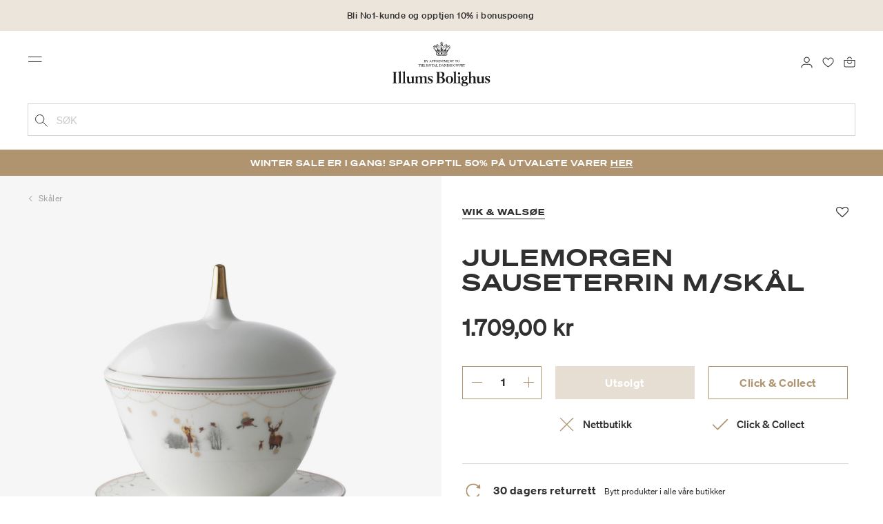

--- FILE ---
content_type: image/svg+xml
request_url: https://www.illumsbolighus.no/on/demandware.static/Sites-illums_bolighus_no-Site/-/nb_NO/v1769044764936/images/icon_facebook.svg
body_size: -6
content:
<svg xmlns="http://www.w3.org/2000/svg" width="40" height="40" viewBox="0 0 40 40">
  <path fill="#303030" d="M20,0 C8.955,0 0,8.955 0,20 C0,31.045 8.955,40 20,40 C31.045,40 40,31.045 40,20 C40,8.955 31.045,0 20,0 Z M25,13.3333333 L22.75,13.3333333 C21.8533333,13.3333333 21.6666667,13.7016667 21.6666667,14.63 L21.6666667,16.6666667 L25,16.6666667 L24.6516667,20 L21.6666667,20 L21.6666667,31.6666667 L16.6666667,31.6666667 L16.6666667,20 L13.3333333,20 L13.3333333,16.6666667 L16.6666667,16.6666667 L16.6666667,12.82 C16.6666667,9.87166667 18.2183333,8.33333333 21.715,8.33333333 L25,8.33333333 L25,13.3333333 Z" opacity=".5"/>
</svg>


--- FILE ---
content_type: text/javascript; charset=utf-8
request_url: https://e.cquotient.com/recs/bgkq-illums_bolighus_no/product-to-product-two?callback=CQuotient._callback1&_=1769108344190&_device=mac&userId=&cookieId=&emailId=&anchors=id%3A%3A900893697%7C%7Csku%3A%3A%7C%7Ctype%3A%3A%7C%7Calt_id%3A%3A&slotId=einstein-product-recommendations-powerStep&slotConfigId=Andre%20kj%C3%B8pte%20ogs%C3%A5&slotConfigTemplate=slots%2Frecommendation%2FmodalCarousel.isml&ccver=1.03&realm=BGKQ&siteId=illums_bolighus_no&instanceType=prd&v=v3.1.3&json=%7B%22userId%22%3A%22%22%2C%22cookieId%22%3A%22%22%2C%22emailId%22%3A%22%22%2C%22anchors%22%3A%5B%7B%22id%22%3A%22900893697%22%2C%22sku%22%3A%22%22%2C%22type%22%3A%22%22%2C%22alt_id%22%3A%22%22%7D%5D%2C%22slotId%22%3A%22einstein-product-recommendations-powerStep%22%2C%22slotConfigId%22%3A%22Andre%20kj%C3%B8pte%20ogs%C3%A5%22%2C%22slotConfigTemplate%22%3A%22slots%2Frecommendation%2FmodalCarousel.isml%22%2C%22ccver%22%3A%221.03%22%2C%22realm%22%3A%22BGKQ%22%2C%22siteId%22%3A%22illums_bolighus_no%22%2C%22instanceType%22%3A%22prd%22%2C%22v%22%3A%22v3.1.3%22%7D
body_size: 828
content:
/**/ typeof CQuotient._callback1 === 'function' && CQuotient._callback1({"product-to-product-two":{"displayMessage":"product-to-product-two","recs":[{"id":"900893695","product_name":"Julemorgen bolle, 17 cm","image_url":"https://illumsbolighus.no/dw/image/v2/BGKQ_PRD/on/demandware.static/-/Sites-sfcc-master-catalogue/default/dwf9c1832b/images/hi-res/900893695.jpg","product_url":"https://illumsbolighus.no/s/illums_bolighus_no/interi%C3%B8r/borddekking/sk%C3%A5ler-%26-fat/sk%C3%A5ler/julemorgen-bolle%2C-17-cm-900893695.html"},{"id":"901466542","product_name":"Julemorgen Girlander sausenebb med skål","image_url":"https://illumsbolighus.no/dw/image/v2/BGKQ_PRD/on/demandware.static/-/Sites-sfcc-master-catalogue/default/dwbb5a35df/images/hi-res/901466542.jpg","product_url":"https://illumsbolighus.no/s/illums_bolighus_no/interi%C3%B8r/borddekking/sk%C3%A5ler-%26-fat/sk%C3%A5ler/julemorgen-girlander-sausenebb-med-sk%C3%A5l-901466542.html"},{"id":"900893689","product_name":"Julemorgen dyp tallerken","image_url":"https://illumsbolighus.no/dw/image/v2/BGKQ_PRD/on/demandware.static/-/Sites-sfcc-master-catalogue/default/dw5ff450e5/images/hi-res/900893689.jpg","product_url":"https://illumsbolighus.no/s/illums_bolighus_no/interi%C3%B8r/borddekking/sk%C3%A5ler-%26-fat/sk%C3%A5ler/julemorgen-dyp-tallerken-900893689.html"},{"id":"900893696","product_name":"Julemorgen bolle, 22 cm","image_url":"https://illumsbolighus.no/dw/image/v2/BGKQ_PRD/on/demandware.static/-/Sites-sfcc-master-catalogue/default/dwab1ce74b/images/hi-res/900893696.jpg","product_url":"https://illumsbolighus.no/s/illums_bolighus_no/interi%C3%B8r/borddekking/sk%C3%A5ler-%26-fat/sk%C3%A5ler/julemorgen-bolle%2C-22-cm-900893696.html"},{"id":"900893694","product_name":"Julemorgen bolle, 11 cm","image_url":"https://illumsbolighus.no/dw/image/v2/BGKQ_PRD/on/demandware.static/-/Sites-sfcc-master-catalogue/default/dwb930f1be/images/hi-res/900893694.jpg","product_url":"https://illumsbolighus.no/s/illums_bolighus_no/interi%C3%B8r/borddekking/sk%C3%A5ler-%26-fat/sk%C3%A5ler/julemorgen-bolle%2C-11-cm-900893694.html"},{"id":"901047546","product_name":"Julemorgen serveringsterrin m/lokk","image_url":"https://illumsbolighus.no/dw/image/v2/BGKQ_PRD/on/demandware.static/-/Sites-sfcc-master-catalogue/default/dwcb7d9789/images/hi-res/901047546.jpg","product_url":"https://illumsbolighus.no/s/illums_bolighus_no/interi%C3%B8r/borddekking/sk%C3%A5ler-%26-fat/sk%C3%A5ler/julemorgen-serveringsterrin-m%2Flokk-901047546.html"},{"id":"901896536","product_name":"Julemorgen Story dessertskål","image_url":"https://illumsbolighus.no/dw/image/v2/BGKQ_PRD/on/demandware.static/-/Sites-sfcc-master-catalogue/default/dwf290cff3/images/hi-res/901896536.jpg","product_url":"https://illumsbolighus.no/s/illums_bolighus_no/interi%C3%B8r/borddekking/sk%C3%A5ler-%26-fat/sk%C3%A5ler/julemorgen-story-dessertsk%C3%A5l-901896536.html"},{"id":"901896539","product_name":"Julemorgen Story konfektskål","image_url":"https://illumsbolighus.no/dw/image/v2/BGKQ_PRD/on/demandware.static/-/Sites-sfcc-master-catalogue/default/dwf45372cf/images/hi-res/901896539.jpg","product_url":"https://illumsbolighus.no/s/illums_bolighus_no/interi%C3%B8r/borddekking/sk%C3%A5ler-%26-fat/sk%C3%A5ler/julemorgen-story-konfektsk%C3%A5l-901896539.html"},{"id":"901896538","product_name":"Julemorgen Girlander Serveringsbolle","image_url":"https://illumsbolighus.no/dw/image/v2/BGKQ_PRD/on/demandware.static/-/Sites-sfcc-master-catalogue/default/dw3cd2bc54/images/hi-res/901896538.jpg","product_url":"https://illumsbolighus.no/s/illums_bolighus_no/interi%C3%B8r/borddekking/sk%C3%A5ler-%26-fat/sk%C3%A5ler/julemorgen-girlander-serveringsbolle-901896538.html"},{"id":"901896537","product_name":"Julemorgen Story lav serveringsbolle","image_url":"https://illumsbolighus.no/dw/image/v2/BGKQ_PRD/on/demandware.static/-/Sites-sfcc-master-catalogue/default/dw698f250d/images/hi-res/901896537.jpg","product_url":"https://illumsbolighus.no/s/illums_bolighus_no/interi%C3%B8r/borddekking/sk%C3%A5ler-%26-fat/sk%C3%A5ler/julemorgen-story-lav-serveringsbolle-901896537.html"},{"id":"900893699","product_name":"Julemorgen etasjefat","image_url":"https://illumsbolighus.no/dw/image/v2/BGKQ_PRD/on/demandware.static/-/Sites-sfcc-master-catalogue/default/dw3025ad54/images/hi-res/900893699.jpg","product_url":"https://illumsbolighus.no/s/illums_bolighus_no/interi%C3%B8r/borddekking/sk%C3%A5ler-%26-fat/fat/julemorgen-etasjefat-900893699.html"},{"id":"900893700","product_name":"Julemorgen ovalt fat, 39 cm","image_url":"https://illumsbolighus.no/dw/image/v2/BGKQ_PRD/on/demandware.static/-/Sites-sfcc-master-catalogue/default/dw0c703bef/images/hi-res/900893700.jpg","product_url":"https://illumsbolighus.no/s/illums_bolighus_no/interi%C3%B8r/borddekking/sk%C3%A5ler-%26-fat/fat/julemorgen-ovalt-fat%2C-39-cm-900893700.html"},{"id":"901646069","product_name":"Julemorgen kakefat med stett","image_url":"https://illumsbolighus.no/dw/image/v2/BGKQ_PRD/on/demandware.static/-/Sites-sfcc-master-catalogue/default/dw96df36f3/images/hi-res/901646069.jpg","product_url":"https://illumsbolighus.no/s/illums_bolighus_no/interi%C3%B8r/borddekking/sk%C3%A5ler-%26-fat/fat/julemorgen-kakefat-med-stett-901646069.html"},{"id":"900801339","product_name":"Alveskog skål","image_url":"https://illumsbolighus.no/dw/image/v2/BGKQ_PRD/on/demandware.static/-/Sites-sfcc-master-catalogue/default/dwf6dbc8e9/images/hi-res/900801339.jpg","product_url":"https://illumsbolighus.no/s/illums_bolighus_no/interi%C3%B8r/borddekking/sk%C3%A5ler-%26-fat/sk%C3%A5ler/alveskog-sk%C3%A5l-900801339.html"},{"id":"900893692","product_name":"Julemorgen krus, 2 pk.","image_url":"https://illumsbolighus.no/dw/image/v2/BGKQ_PRD/on/demandware.static/-/Sites-sfcc-master-catalogue/default/dw25980885/images/hi-res/900893692.jpg","product_url":"https://illumsbolighus.no/s/illums_bolighus_no/kopper-%26-krus/julemorgen-krus%2C-2-pk.-900893692.html"}],"recoUUID":"18a3cba6-e69f-43fa-a2ab-eb2c14db74f5"}});

--- FILE ---
content_type: text/javascript; charset=utf-8
request_url: https://e.cquotient.com/recs/bgkq-illums_bolighus_no/product-to-product?callback=CQuotient._callback0&_=1769108344188&_device=mac&userId=&cookieId=&emailId=&anchors=id%3A%3A900893697%7C%7Csku%3A%3A%7C%7Ctype%3A%3A%7C%7Calt_id%3A%3A&slotId=einstein-product-recommendations&slotConfigId=Anbefalte%20produkter%20under%20produkt&slotConfigTemplate=slots%2Frecommendation%2FstandardCarousel.isml&ccver=1.03&realm=BGKQ&siteId=illums_bolighus_no&instanceType=prd&v=v3.1.3&json=%7B%22userId%22%3A%22%22%2C%22cookieId%22%3A%22%22%2C%22emailId%22%3A%22%22%2C%22anchors%22%3A%5B%7B%22id%22%3A%22900893697%22%2C%22sku%22%3A%22%22%2C%22type%22%3A%22%22%2C%22alt_id%22%3A%22%22%7D%5D%2C%22slotId%22%3A%22einstein-product-recommendations%22%2C%22slotConfigId%22%3A%22Anbefalte%20produkter%20under%20produkt%22%2C%22slotConfigTemplate%22%3A%22slots%2Frecommendation%2FstandardCarousel.isml%22%2C%22ccver%22%3A%221.03%22%2C%22realm%22%3A%22BGKQ%22%2C%22siteId%22%3A%22illums_bolighus_no%22%2C%22instanceType%22%3A%22prd%22%2C%22v%22%3A%22v3.1.3%22%7D
body_size: 1261
content:
/**/ typeof CQuotient._callback0 === 'function' && CQuotient._callback0({"product-to-product":{"displayMessage":"product-to-product","recs":[{"id":"m902237718","product_name":"Mensura Målesett 3 dele, dusty blue","image_url":"https://illumsbolighus.no/dw/image/v2/BGKQ_PRD/on/demandware.static/-/Sites-sfcc-master-catalogue/default/dw42ea5bc1/images/hi-res/902237718_1.jpg","product_url":"https://illumsbolighus.no/s/illums_bolighus_no/interi%C3%B8r/kj%C3%B8kken/kj%C3%B8kkenutstyr/bakeartikler/noname-m902237718.html"},{"id":"900373982","product_name":"Alv dyp tallerken, hvit/grå","image_url":"https://illumsbolighus.no/dw/image/v2/BGKQ_PRD/on/demandware.static/-/Sites-sfcc-master-catalogue/default/dwf250be44/images/hi-res/900373982.jpg","product_url":"https://illumsbolighus.no/s/illums_bolighus_no/interi%C3%B8r/borddekking/sk%C3%A5ler-%26-fat/fat/alv-dyp-tallerken%2C-hvit%2Fgr%C3%A5-900373982.html"},{"id":"902968508","product_name":"Egg med pirolfjær 2 stk.","image_url":"https://illumsbolighus.no/dw/image/v2/BGKQ_PRD/on/demandware.static/-/Sites-sfcc-master-catalogue/default/dw2aea58b3/images/hi-res/902968508_1.jpg","product_url":"https://illumsbolighus.no/s/illums_bolighus_no/interi%C3%B8r/dekorasjon/pynt/egg-med-pirolfj%C3%A6r-2-stk.-902968508.html"},{"id":"901185959","product_name":"PEPPER REFILL","image_url":"https://illumsbolighus.no/dw/image/v2/BGKQ_PRD/on/demandware.static/-/Sites-sfcc-master-catalogue/default/dw42435be2/images/hi-res/901185959_1.jpg","product_url":"https://illumsbolighus.no/s/illums_bolighus_no/interi%C3%B8r/kj%C3%B8kken/delikatesser/kolonial/pepper-refill-901185959.html"},{"id":"m902341695","product_name":"Mug with handle, orange coin","image_url":"https://illumsbolighus.no/dw/image/v2/BGKQ_PRD/on/demandware.static/-/Sites-sfcc-master-catalogue/default/dw1b2980a5/images/hi-res/902341695_1.jpg","product_url":"https://illumsbolighus.no/s/illums_bolighus_no/interi%C3%B8r/borddekking/kopper-%26-krus/krus/noname-m902341695.html"},{"id":"901164854","product_name":"Gin & Tonic glass, 4 stk.","image_url":"https://illumsbolighus.no/dw/image/v2/BGKQ_PRD/on/demandware.static/-/Sites-sfcc-master-catalogue/default/dwfd8edc6f/images/hi-res/901164854.jpg","product_url":"https://illumsbolighus.no/s/illums_bolighus_no/interi%C3%B8r/borddekking/glass/drink--%26-hetvinsglass/ginglass/gin-%26-tonic-glass%2C-4-stk.-901164854.html"},{"id":"900722192","product_name":"Alveskog kopp med underkopp","image_url":"https://illumsbolighus.no/dw/image/v2/BGKQ_PRD/on/demandware.static/-/Sites-sfcc-master-catalogue/default/dwb6f73e66/images/hi-res/900722192.jpg","product_url":"https://illumsbolighus.no/s/illums_bolighus_no/kopper-%26-krus/alveskog-kopp-med-underkopp-900722192.html"},{"id":"900722191","product_name":"Alveskog serveringsskål, 17 cm","image_url":"https://illumsbolighus.no/dw/image/v2/BGKQ_PRD/on/demandware.static/-/Sites-sfcc-master-catalogue/default/dwdd8a515e/images/hi-res/900722191.jpg","product_url":"https://illumsbolighus.no/s/illums_bolighus_no/tallerkner/alveskog-serveringssk%C3%A5l%2C-17-cm-900722191.html"},{"id":"901200450","product_name":"KB 82 tissueboks holder, stål","image_url":"https://illumsbolighus.no/dw/image/v2/BGKQ_PRD/on/demandware.static/-/Sites-sfcc-master-catalogue/default/dwfd172445/images/hi-res/901200450.jpg","product_url":"https://illumsbolighus.no/s/illums_bolighus_no/interi%C3%B8r/baderomstilbeh%C3%B8r/baderomsutstyr/kb-82-tissueboks-holder%2C-st%C3%A5l-901200450.html"},{"id":"900893700","product_name":"Julemorgen ovalt fat, 39 cm","image_url":"https://illumsbolighus.no/dw/image/v2/BGKQ_PRD/on/demandware.static/-/Sites-sfcc-master-catalogue/default/dw0c703bef/images/hi-res/900893700.jpg","product_url":"https://illumsbolighus.no/s/illums_bolighus_no/interi%C3%B8r/borddekking/sk%C3%A5ler-%26-fat/fat/julemorgen-ovalt-fat%2C-39-cm-900893700.html"},{"id":"902278234","product_name":"Soft Minimal","image_url":"https://illumsbolighus.no/dw/image/v2/BGKQ_PRD/on/demandware.static/-/Sites-sfcc-master-catalogue/default/dw53a19920/images/hi-res/902278234_1.jpg","product_url":"https://illumsbolighus.no/s/illums_bolighus_no/interi%C3%B8r/dekorasjon/b%C3%B8ker-%26-spill/b%C3%B8ker/soft-minimal-902278234.html"},{"id":"902341394","product_name":"TAC WHITE/WEISS Salatbolle","image_url":"https://illumsbolighus.no/dw/image/v2/BGKQ_PRD/on/demandware.static/-/Sites-sfcc-master-catalogue/default/dw591b00be/images/hi-res/4012434521514.jpg","product_url":"https://illumsbolighus.no/s/illums_bolighus_no/interi%C3%B8r/borddekking/sk%C3%A5ler-%26-fat/sk%C3%A5ler/tac-white%2Fweiss-salatbolle-902341394.html"},{"id":"902694957","product_name":"Stort tulipanegg 2024","image_url":"https://illumsbolighus.no/dw/image/v2/BGKQ_PRD/on/demandware.static/-/Sites-sfcc-master-catalogue/default/dwdf02ea0d/images/hi-res/5705140745891.jpg","product_url":"https://illumsbolighus.no/s/illums_bolighus_no/interi%C3%B8r/dekorasjon/pynt/stort-tulipanegg-2024-902694957.html"},{"id":"m902610447","product_name":"Satin dynetrekk, white","image_url":"https://illumsbolighus.no/dw/image/v2/BGKQ_PRD/on/demandware.static/-/Sites-sfcc-master-catalogue/default/dw07966521/images/hi-res/902610447.jpg","product_url":"https://illumsbolighus.no/s/illums_bolighus_no/interi%C3%B8r/soveromstilbeh%C3%B8r/senget%C3%B8y-%26--tepper/senget%C3%B8y/noname-m902610447.html"},{"id":"900417997","product_name":"Daily Line kakegaffel 6 stk., sølv/platin","image_url":"https://illumsbolighus.no/dw/image/v2/BGKQ_PRD/on/demandware.static/-/Sites-sfcc-master-catalogue/default/dw7ffc484f/images/hi-res/900417997_1.jpg","product_url":"https://illumsbolighus.no/s/illums_bolighus_no/interi%C3%B8r/borddekking/bestikk/gaffler/daily-line-kakegaffel-6-stk.%2C-s%C3%B8lv%2Fplatin-900417997.html"}],"recoUUID":"df33fdc3-93c2-497e-b2d5-05361b9bb1d0"}});